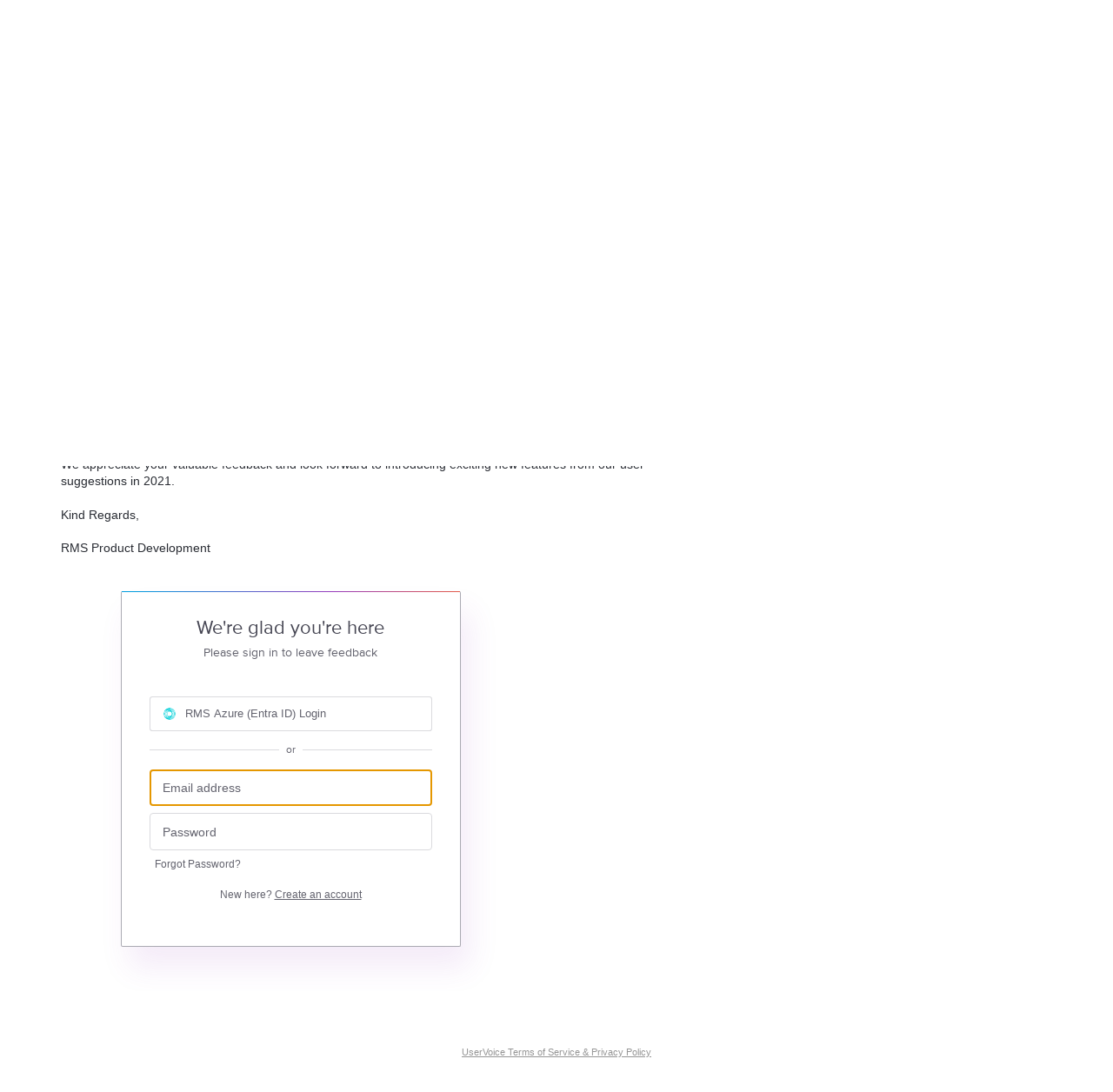

--- FILE ---
content_type: text/html; charset=utf-8
request_url: https://feedback.rmscloud.com/forums/275090-rms-user-suggestion-box/suggestions/44512032-rename-cash-transactions-report-payment-transacti
body_size: 6433
content:
<!DOCTYPE html>
<html lang="en" class="ltr ">
<head>
  <meta http-equiv="X-UA-Compatible" content="IE=Edge,chrome=1">
  <meta charset="utf-8">
  <title>Voting Closed – RMS User Suggestions</title>
  <meta name="viewport" content="width=device-width, initial-scale=1">
  <meta name="csrf-param" content="authenticity_token" />
<meta name="csrf-token" content="9p7F9bYOcdJqY6ykJmzN2_uzB2m9mLQ1byolrbpVGbkRhxF_mUfd54TlE1YB2Y_E4zcjoFu5TkB4EFdYiZTD1g" />
    <link rel="canonical" href="" />

    <script type="1bbca9842e0631e039903de3-text/javascript">
    (function(window) {
      var methods = ['log', 'dir', 'trace'];
      
      if (typeof window.console === 'undefined') {
        window.console = {};
      }
      
      for (var i in methods) {
        if (!(methods[i] in window.console)) {          
          window.console[methods[i]] = function() {};
        }
      }
      
    }(window));    
  </script>

  <script type="1bbca9842e0631e039903de3-text/javascript">
    window.UserVoice || (window.UserVoice = []);
  </script>

  

  <link rel="stylesheet" href="https://assets.uvcdn.com/pkg/clients/site2/index-9c56ab4a39505ec7480441b2f8a4d8746ea0edbab756a5f15907a9ffe7fbad4b.css" media="all" />

  <!--[if lt IE 7]>
    <link rel="stylesheet" href="https://assets.uvcdn.com/pkg/clients/site2/ie-6f6256efa8fcab0da2c5c83d6ccddaabe16fdd607b4f9e01ad9efe887b491c11.css" media="screen" />
  <![endif]-->

  <!--[if lt IE 9]>
    <script src="https://assets.uvcdn.com/pkg/clients/site2/lt_IE_9-5d621b8b38991dde7ef0c335fc7cc90426c625e325949517b23be2141b721a05.js"></script>
  <![endif]-->

  <style type="text/css">

  /*
  -----------------------------------------------------------
    Link color
  -----------------------------------------------------------
  */

  .uvCustomLink-color,
  a,
  .uvHelp,
  .uvTabSelect,
  .uvTab-dropdown .uvFieldPlaceholder,
  .uvModule-session .vcard .uvRememberMe a,
  .uvModule-session .uvModuleSection-signin a,
  .uvBreadcrumbs,
  .uvStyle-linkArrow {
    color: #265fb6;
  }

  .uvCustomLink-background,
  .uvTab-selected,
  .uvTab-selected .uvFieldSelect,
  .uvPagination .current {
    background-color: #265fb6;
  }

  /*
  -----------------------------------------------------------
    Primary color
  -----------------------------------------------------------
  */

  .uvCustomPrimary-color {
    color: #181144;
  }

  .uvCustomPrimary-background,
  .uvUserBadgeLabel {
    background-color: #181144;
  }

  .uvMasthead {
     background-color: #181144;
   }
  .impScoreButton.selected {
    background: #181144;
  }

  /*
  -----------------------------------------------------------
    Background color
  -----------------------------------------------------------
  */

  .uvCustomBackground-color {
    color: #181144;
  }

  .uvCustomBackground-background {
    background-color: #181144;
  }

  /*
  -----------------------------------------------------------
    Status colors
  -----------------------------------------------------------
  */

  .uvStyle-status-gathering-interest {
    background-color: #C0D941;
    color: #FFF;
  }
  .uvStyle-status-reviewing {
    background-color: #FFCC00;
    color: #FFF;
  }
  .uvStyle-status-under-consideration {
    background-color: #0079BF;
    color: #FFF;
  }
  .uvStyle-status-future-consideration {
    background-color: #234A99;
    color: #FFF;
  }
  .uvStyle-status-feature-released {
    background-color: #199900;
    color: #FFF;
  }
  .uvStyle-status-currently-available {
    background-color: #0B732E;
    color: #FFF;
  }
  .uvStyle-status-closed {
    background-color: #A4A4A4;
    color: #FFF;
  }
  .uvStyle-status-inactive {
    background-color: #A4A4A4;
    color: #FFF;
  }
</style>


  


  <link rel="stylesheet" href="/auth-component/uv-auth/uv-auth.css">
<script type="1bbca9842e0631e039903de3-module" src="/auth-component/uv-auth/uv-auth.esm.js"></script>
<script nomodule src="/auth-component/uv-auth/uv-auth.js" type="1bbca9842e0631e039903de3-text/javascript"></script>

  <script src="https://js.pusher.com/8.3.0/pusher.min.js" type="1bbca9842e0631e039903de3-text/javascript"></script>
  <script type="1bbca9842e0631e039903de3-text/javascript">
    window.UV_PUSHER_APP_KEY = '697328be2c49905dd5c6';
    window.UV_PUSHER_APP_CLUSTER = 'mt1';
  </script>



  <script type="1bbca9842e0631e039903de3-module" src="/web-portal-components/wp-components/wp-components.esm.js"></script>
<script nomodule src="/web-portal-components/wp-components/wp-components.js" type="1bbca9842e0631e039903de3-text/javascript"></script>

</head>

<body class="uv-primaryColor-dark uv-locale-en uv-direction-ltr uv-forum uv-forum-931282 uv-forum-private uv-forum-access-denied uv-no-user ">
  <a class="show-on-focus uvCustomPrimary-background" href="#start-of-content">Skip to content</a>
  <wp-loading>

  <div id="fb-root"></div>
  <div class="uvPageContainer">

    <header class="uvContainer uvMasthead ">
  <div class="uvRow">
    <div class="uvCol-12">
      <div class="uvMastheadWrapper">
        
          <a class="uvMastheadHomeLink" href="/" title="RMS User Suggestions">
            <img class="uvMastheadLogo" src="https://s3.amazonaws.com/uploads.uservoice.com/logo/design_setting/252035/original/USB_Logo.png?1753756331" alt="RMS Cloud">
          </a>
        
      </div>
    </div>
  </div>
</header>

    

<div class="uvContainer uvBody">
  <div class="uvRow">
    <div class="uvCol-8">

      <!-- Forum -->
      <article>
        <header class="uvPageHeader">
          <h1 class="uvPageTitle uvCustomPrimary-color">Sign in</h1>
          <div class="uvBreadcrumbs">
              <a href="/" title="RMS User Suggestions" class='site-frontpage-link'>&larr; RMS User Suggestions</a>
          </div>
          
          <h2 class="uvIdeaSectionTitle uvCustomPrimary-color"><img alt="(Private)" src="https://assets.uvcdn.com/pkg/clients/_icons/icon.private.32px-b06c57ea0b84535b3c52c2daeced60dc9be800ab577d57399e2636e65f8f9433.png" /> Voting Closed</h2>
          <div class="uvForumMessage typeset">
            <div class="typeset"><p>Thank you for visiting the RMS User Suggestion Box.</p>

<p>The suggestion you are trying to view has been removed from public voting for one of the following reasons:</p>

<p>- The suggestion was a request for assistance from Customer Support and has been converted to a Service Request.
<br />- The suggestion was able to be resolved with an existing Help Centre article.
<br />- The suggestion identifed a bug which was reported to Product Development for swift resolution.
<br />- The suggestion has not received any new votes or user activity in more than 12 months.</p>

<p>To ensure we capture the feedback on new features our users will find of most benefit, only submissions which are for new features or enhancements to existing features will remain in the public forum for voting.</p>

<p><a href="https://feedback.rmscloud.com/">https://feedback.rmscloud.com/</a></p>

<p>We appreciate your valuable feedback and look forward to introducing exciting new features from our user suggestions in 2021.</p>

<p>Kind Regards,</p>

<p>RMS Product Development</p></div>
          </div>
        </header>

        <!-- Only show if not signed in -->
          <section class="uvSigninSection uvAccessDeniedSignin">
            
<uv-auth
  id="uv-signin-116"
  class=""
  locale="en"
  
  
  social-first
  data-type="StandaloneSigninWithReload"
  data-options="{&quot;subclass&quot;:&quot;StandaloneSigninWithReload&quot;,&quot;display_logged_in&quot;:&quot;hidden&quot;,&quot;show_login&quot;:true,&quot;header&quot;:&quot;\u003ch2\u003eWe&#39;re glad you&#39;re here\u003c/h2\u003e\u003cp\u003ePlease sign in to leave feedback\u003c/p\u003e&quot;}"
  
  
>
  <h2>We're glad you're here</h2><p>Please sign in to leave feedback</p>
</uv-auth>
<script type="1bbca9842e0631e039903de3-text/javascript">
  var uvAuthElement = document.getElementById("uv-signin-116");
  uvAuthElement.subdomainSettings = {"disable_uservoice_auth":false,"password_auth_required":true,"auth_providers":[{"preset_name":"sso","url":"https://rmscloud.uservoice.com/saml/init?provider=100571","button_label":"RMS Azure (Entra ID) Login","icon_url":"https://s3.amazonaws.com/uploads.uservoice.com/assets/244/670/642/original/RMS%20Logo_Icon%20Only_EXTRA%20SMALL%20250px%2010KB.png?X-Amz-Algorithm=AWS4-HMAC-SHA256\u0026X-Amz-Credential=AKIAXKFPEGD3JPOGUECX%2F20260122%2Fus-east-1%2Fs3%2Faws4_request\u0026X-Amz-Date=20260122T035923Z\u0026X-Amz-Expires=900\u0026X-Amz-SignedHeaders=host\u0026X-Amz-Signature=2c6ec5ac694da3b7f70adfa761e58e2439efb5e279fd49b3eec23db6c480b81d"}],"logo_path":"/logo/logo/design_setting/252035/original/USB_Logo.png","form_text":{"loading":"Loading","cancel":"Cancel","region_label":"Sign in to UserVoice","email_label":"Email address","email_placeholder":"Email address","password_label":"Password","password_placeholder":"Password","name_label":"Display name (optional)","name_placeholder":"Your name","tos_checkbox_label_html":"I agree to the \u003ca href=\"/tos\" target=\"_blank\" rel=\"external\" title=\"Opens in new window\" class=\"color-link\"\u003eterms of service\u003c/a\u003e","tos_checkbox_title":"Terms of Service","gdpr_checkbox_label":"I agree to the storage of my email address, name, and IP address. This information and any feedback I provide may be used to inform product decisions and to notify me about product updates. (You can opt-out at any time.)","gdpr_checkbox_title":"Required Consent","remember_me_checkbox_label":"Remember me","remember_me_checkbox_title":"Remember Me","show_more_label":"Show more login options","show_less_label":"Show fewer login options","submit_signin_label":"Sign in","submit_create_label":"Sign up","email_invalid_error":"Please enter a valid email address.","password_required_error":"Please enter your password.","terms_invalid_error":"You must accept the terms to continue.","generic_error":"Something went wrong!","browser_error":"Cookie access is needed in order to sign you in. Please update your privacy settings to enable cross-site tracking or try using a different browser.","permissions_error":"You do not have the necessary permissions to access this content.","not_signed_in_error":"Sign in required to continue","success_heading":"Hooray!","success_message":"You're in, getting your page ready.","create_password_placeholder":"Create Password","verify_email_label":"Verify Email","set_password_label":"Set Password","verify_email_reset_pw_helper_text":"We need to verify your email first before resetting your password","verify_email_create_account_helper_text":"We need to verify your email first before creating your account","set_password_title":"Set a new password","first_things_first_title":"First things first!","confirm_password_placeholder":"Confirm Password","confirm_password_label":"Confirm Password","create_account_label":"Create Account","create_account_title":"Let's create your account!","password_invalid_error":"Please enter a valid password.","password_match_error":"Passwords must match.","change_password_label":"Change Password","go_to_login_label":"Go to login","go_to_settings_label":"Go to settings","current_password_placeholder":"Current Password","password_character_minimum":"Password needs at least 8 characters","password_upper_lower_case_required":"It must have at least one lower and one upper case character","password_symbol_required":"It needs at least one symbol ($, !, @, _, *, etc)","password_number_required":"Password must include one number or more","reset_password_label":"Reset Password","new_password_label":"New Password","password_in_email_error":"Your password cannot appear in your email address.","email_in_password_error":"Your email address cannot appear in your password.","username_in_password_error":"Your email username cannot appear in your password.","need_account_prompt":"New here?","need_account_cta":"Create an account","forgot_password":"Forgot Password?","confirm_email_header":"Check your email","confirm_email_body":"Confirm your email using the link sent to","confirm_email_footer":"Keep this box open and come back once you're done!","or":"or"}};
</script>
<div class="uvSignin-uv-auth">
  <div class="uvField uvField-logged_in uvField-first">
    <span>
      Signed in as <span class="logged_in_as"></span>
      (<a href="/logout">Sign out</a>)
    </span>
  </div>
</div>

              <div class="uvFormFlash uvFormFlash-error" tabindex="0">
    <div class="uvFormFlashMessage"></div>
    <a class="uvFormFlashClose" href="#close">Close</a>
  </div>

  <div class="uvFormFlash uvFormFlash-info" tabindex="0">
    <div class="uvFormFlashMessage"></div>
    <a class="uvFormFlashClose" href="#close">Close</a>
  </div>

          </section>
        <!-- end -->

      </article>
      <!-- end -->

    </div>
    <div class="uvCol-4 uvSidebar uvCol-last">
    </div>
  </div>
</div>


    <footer class="uvContainer uvFooter">
  <div class="uvRow">
    <div class="uvCol-12 uvFooter">
      
      <a href="/tos" style="color: #969696; text-decoration: underline">UserVoice Terms of Service &amp; Privacy Policy</a>
    </div>
  </div>
</footer>

  </div>

  <script id="uv-user-panel" type="text/x-jquery-tmpl">
    <section class="uvModuleSection uvModuleSection-userbox uvModuleSection-signout">
      <div class="vcard">
        <a class="url" href="${user.uservoice_url}">
          <span class="uvUserBadge">
            <img alt="" class="uvUserBadgePhoto photo" src="${user.avatar_url}" width="40">
          </span>
          <span class="fn">${user.name}</span>
        </a>
        {{if (!user.remembered) }}
        <span class="uvRememberMe">(<a title="Click this link to stay signed in on this computer even after your browser is closed." href="/remember_me">Stay signed in</a>)</span>
        {{/if}}
      </div>
      <div class="uvUserNav">
        <a class="url" href="${user.uservoice_url}">Settings</a>
        {{if user.roles.admin}}
          <span class="uvStyle-separator">&middot;</span>
          <a href="https://feedback.rmscloud.com/admin">Admin Console</a>
        {{/if}}
        {{if (user.roles.contributor && !user.roles.admin)}}
          <span class="uvStyle-separator">&middot;</span>
          <a href="http://feedback.rmscloud.com/dashboard/contributor/myActivity">Contributor Console</a>
        {{/if}}
        <span class="uvStyle-separator">&middot;</span>
        <a id="logout-link" href="/logout">Sign out</a>
      </div>
    </section>
  </script>

  <script type="1bbca9842e0631e039903de3-text/javascript">
    var current_forum_id = 931282;
  </script>

  <script id="portalForumsTmpl" type="text/x-jquery-tmpl">
    <li
      class="uvListItem{{if current_forum_id==id}} uvListItem-selected{{/if}} uvListItem-forum-${id}"
      {{if current_forum_id==id}}aria-current="page"{{/if}}
    >
      <h4 class="uvListItemHeader">
        <a href="${url}">${name}</a>
        {{if is_private}}
         <span class="uvIcon-private-16">(private)</span>
        {{/if}}
      </h4>
      <div class="uvListItemFooter">${idea_count} <span class="uvStyle-count-label">ideas</span></div>
    </li>
  </script>

  <script id="portalAltForumsTmpl" type="text/x-jquery-tmpl">
    <li
      class="uvListItem{{if current_forum_id==id}} uvListItem-selected{{/if}} uvListItem-forum-${id}"
      {{if current_forum_id==id}}aria-current="page"{{/if}}
    >
      <h4 class="uvListItemHeader">
        <a href="${url}">${name}</a>
        {{if is_private}}
         <span class="uvIcon-private-10">(private)</span>
        {{/if}}
      </h4>
      <p class="uvStyle-meta">
        ${idea_count}
        ideas
      </p>
    </li>
  </script>

  <script id="sidebarForumsTmpl" type="text/x-jquery-tmpl">
    <li
      class="uvListItem uvListItem-forum{{if current_forum_id==id}} uvListItem-selected{{/if}} uvListItem-forum-${id}"
      {{if current_forum_id==id}}aria-current="page"{{/if}}
    >
      <a href="${url}" title="View all ideas in ${name}" >${name}</a>
      {{if is_private}}
        <span class="uvIcon-private-10">(private)</span>
      {{/if}}
      <span class="uvStyle-count">${idea_count} <span class="uvStyle-count-label">ideas</span></span>
    </li>
  </script>

  <script src="https://assets.uvcdn.com/pkg/clients/site2/index-60e2d6c7c0ff0b2a7035007919145398788d264d2426dbd27a7fa66fa9f514a4.js" type="1bbca9842e0631e039903de3-text/javascript"></script>
  <script type="1bbca9842e0631e039903de3-text/javascript">
  (function($) { $.uvMessages = {"cookies-disabled":"Uh-oh! Cookies are disabled. Access the feedback forum directly at \u003ca target=\"_blank\" rel=\"noopener noreferrer\" style=\"color: #fff; text-decoration: underline;\" href=\"https://feedback.rmscloud.com/forums/931282-voting-closed\"\u003ehttps://feedback.rmscloud.com/forums/931282-voting-closed\u003c/a\u003e or enable cookies in your browser settings and refresh this page.","communications-error":"Server communication problems! Please try again.","submit-error":"Sorry, we couldn't submit your request.","voting-submit-error":"We couldn't submit your vote at this time.","scoring-submit-error":"We couldn't submit your score at this time.","thanks":"Thanks!","out-of-votes-error":"Sorry, we couldn't submit your idea since you're out of votes.","required-fields-error":"Whoops! Please fill in all required fields before continuing.","email-invalid-error":"Please enter a valid email address.","password-invalid-error":"Please enter a password.","terms-invalid-error":"You must accept the terms to continue.","large-file-error":"Whoops! You are attempting to upload a file that is too big. Please attach a smaller file and try again.","try-again-error":"Error! Try again.","saving":"Saving","saved":"Saved","nonmatching-passwords":"Passwords must match","password-updated":"Your password has been updated","sent":"Sent!","delete-comment":"Are you sure you want to delete your comment?","delete-suggestion":"Are you sure you want to delete your idea?","delete-asset":"Are you sure you want to delete your attachment?","dissociate-suggestion":"Since other people support this idea, you cannot delete it. However, you can remove yourself from this idea and it will be associated with 'Anonymous'\n\nAre you sure you want to remove yourself from this idea?"}; })(jQuery || UV.jQuery);
</script>



  <script type="1bbca9842e0631e039903de3-text/javascript">
    var currentUser = null;
    var currentUserVersion = parseInt("0", 10);

    var currentClient = {
      identifier: "80MdzurTIqvspuSUWVQ3bA"
      , forum_id: 931282
    };
  </script>


    <script type="1bbca9842e0631e039903de3-text/javascript">
      window.UserVoice || (window.UserVoice = []);

        UserVoice.push(['set', {"contact_us":true,"contact_enabled":true,"post_idea_enabled":false,"forum_id":275090,"custom_template_id":35874}]);

      UserVoice.push(['set', 'locale', 'en']);

      var widgetLoader = (function() {
        return {
          load: function() {
            var uv = document.createElement('script'); uv.type = 'text/javascript'; uv.async = true;
            uv.src = 'https://rmscloud.uservoice.com/widget_environment/pM80f9MsUSnE3s7GbcEGCQ.js';
            var s = document.getElementsByTagName('script')[0]; s.parentNode.insertBefore(uv, s);
          }
        }
      })();

        widgetLoader.load();
    </script>

    <!-- External javascript for marketing / tracking / etc. -->
<!-- Set cookie so server can update user timezone to browser timezone -->
<script type="1bbca9842e0631e039903de3-text/javascript">
  try {
    var expires = new Date();
    // expires in 90 days (in ms)
    expires.setTime(expires.getTime() + 7776000000);
    // I could have done this with $.cookie but I didn't want to become depending on jQuery for something so trivial
    var cookieString = "_uservoice_tz=" + encodeURIComponent(jstz.determine_timezone().name()) + "; path=/; expires=" + expires.toUTCString();
    if (document.location.protocol == 'https:') { cookieString += '; Secure'; }
    document.cookie = cookieString;
  } catch(e) {}
</script>




  

  </wp-loading>
<script src="/cdn-cgi/scripts/7d0fa10a/cloudflare-static/rocket-loader.min.js" data-cf-settings="1bbca9842e0631e039903de3-|49" defer></script></body>
</html>


--- FILE ---
content_type: application/javascript; charset=utf-8
request_url: https://by2.uservoice.com/t2/235717/portal/track.js?_=1769054365449&s=0&c=__uvSessionData0
body_size: 23
content:
__uvSessionData0({"uvts":"50d77545-4a12-4199-41c6-863b61fc198d"});

--- FILE ---
content_type: text/javascript
request_url: https://js.pusher.com/8.3.0/pusher.min.js
body_size: 17968
content:
/*!
 * Pusher JavaScript Library v8.3.0
 * https://pusher.com/
 *
 * Copyright 2020, Pusher
 * Released under the MIT licence.
 */
!function(t,e){"object"==typeof exports&&"object"==typeof module?module.exports=e():"function"==typeof define&&define.amd?define([],e):"object"==typeof exports?exports.Pusher=e():t.Pusher=e()}(window,(function(){return function(t){var e={};function n(i){if(e[i])return e[i].exports;var r=e[i]={i:i,l:!1,exports:{}};return t[i].call(r.exports,r,r.exports,n),r.l=!0,r.exports}return n.m=t,n.c=e,n.d=function(t,e,i){n.o(t,e)||Object.defineProperty(t,e,{enumerable:!0,get:i})},n.r=function(t){"undefined"!=typeof Symbol&&Symbol.toStringTag&&Object.defineProperty(t,Symbol.toStringTag,{value:"Module"}),Object.defineProperty(t,"__esModule",{value:!0})},n.t=function(t,e){if(1&e&&(t=n(t)),8&e)return t;if(4&e&&"object"==typeof t&&t&&t.__esModule)return t;var i=Object.create(null);if(n.r(i),Object.defineProperty(i,"default",{enumerable:!0,value:t}),2&e&&"string"!=typeof t)for(var r in t)n.d(i,r,function(e){return t[e]}.bind(null,r));return i},n.n=function(t){var e=t&&t.__esModule?function(){return t.default}:function(){return t};return n.d(e,"a",e),e},n.o=function(t,e){return Object.prototype.hasOwnProperty.call(t,e)},n.p="",n(n.s=2)}([function(t,e,n){"use strict";var i,r=this&&this.__extends||(i=function(t,e){return(i=Object.setPrototypeOf||{__proto__:[]}instanceof Array&&function(t,e){t.__proto__=e}||function(t,e){for(var n in e)e.hasOwnProperty(n)&&(t[n]=e[n])})(t,e)},function(t,e){function n(){this.constructor=t}i(t,e),t.prototype=null===e?Object.create(e):(n.prototype=e.prototype,new n)});Object.defineProperty(e,"__esModule",{value:!0});var s=function(){function t(t){void 0===t&&(t="="),this._paddingCharacter=t}return t.prototype.encodedLength=function(t){return this._paddingCharacter?(t+2)/3*4|0:(8*t+5)/6|0},t.prototype.encode=function(t){for(var e="",n=0;n<t.length-2;n+=3){var i=t[n]<<16|t[n+1]<<8|t[n+2];e+=this._encodeByte(i>>>18&63),e+=this._encodeByte(i>>>12&63),e+=this._encodeByte(i>>>6&63),e+=this._encodeByte(i>>>0&63)}var r=t.length-n;if(r>0){i=t[n]<<16|(2===r?t[n+1]<<8:0);e+=this._encodeByte(i>>>18&63),e+=this._encodeByte(i>>>12&63),e+=2===r?this._encodeByte(i>>>6&63):this._paddingCharacter||"",e+=this._paddingCharacter||""}return e},t.prototype.maxDecodedLength=function(t){return this._paddingCharacter?t/4*3|0:(6*t+7)/8|0},t.prototype.decodedLength=function(t){return this.maxDecodedLength(t.length-this._getPaddingLength(t))},t.prototype.decode=function(t){if(0===t.length)return new Uint8Array(0);for(var e=this._getPaddingLength(t),n=t.length-e,i=new Uint8Array(this.maxDecodedLength(n)),r=0,s=0,o=0,a=0,c=0,h=0,u=0;s<n-4;s+=4)a=this._decodeChar(t.charCodeAt(s+0)),c=this._decodeChar(t.charCodeAt(s+1)),h=this._decodeChar(t.charCodeAt(s+2)),u=this._decodeChar(t.charCodeAt(s+3)),i[r++]=a<<2|c>>>4,i[r++]=c<<4|h>>>2,i[r++]=h<<6|u,o|=256&a,o|=256&c,o|=256&h,o|=256&u;if(s<n-1&&(a=this._decodeChar(t.charCodeAt(s)),c=this._decodeChar(t.charCodeAt(s+1)),i[r++]=a<<2|c>>>4,o|=256&a,o|=256&c),s<n-2&&(h=this._decodeChar(t.charCodeAt(s+2)),i[r++]=c<<4|h>>>2,o|=256&h),s<n-3&&(u=this._decodeChar(t.charCodeAt(s+3)),i[r++]=h<<6|u,o|=256&u),0!==o)throw new Error("Base64Coder: incorrect characters for decoding");return i},t.prototype._encodeByte=function(t){var e=t;return e+=65,e+=25-t>>>8&6,e+=51-t>>>8&-75,e+=61-t>>>8&-15,e+=62-t>>>8&3,String.fromCharCode(e)},t.prototype._decodeChar=function(t){var e=256;return e+=(42-t&t-44)>>>8&-256+t-43+62,e+=(46-t&t-48)>>>8&-256+t-47+63,e+=(47-t&t-58)>>>8&-256+t-48+52,e+=(64-t&t-91)>>>8&-256+t-65+0,e+=(96-t&t-123)>>>8&-256+t-97+26},t.prototype._getPaddingLength=function(t){var e=0;if(this._paddingCharacter){for(var n=t.length-1;n>=0&&t[n]===this._paddingCharacter;n--)e++;if(t.length<4||e>2)throw new Error("Base64Coder: incorrect padding")}return e},t}();e.Coder=s;var o=new s;e.encode=function(t){return o.encode(t)},e.decode=function(t){return o.decode(t)};var a=function(t){function e(){return null!==t&&t.apply(this,arguments)||this}return r(e,t),e.prototype._encodeByte=function(t){var e=t;return e+=65,e+=25-t>>>8&6,e+=51-t>>>8&-75,e+=61-t>>>8&-13,e+=62-t>>>8&49,String.fromCharCode(e)},e.prototype._decodeChar=function(t){var e=256;return e+=(44-t&t-46)>>>8&-256+t-45+62,e+=(94-t&t-96)>>>8&-256+t-95+63,e+=(47-t&t-58)>>>8&-256+t-48+52,e+=(64-t&t-91)>>>8&-256+t-65+0,e+=(96-t&t-123)>>>8&-256+t-97+26},e}(s);e.URLSafeCoder=a;var c=new a;e.encodeURLSafe=function(t){return c.encode(t)},e.decodeURLSafe=function(t){return c.decode(t)},e.encodedLength=function(t){return o.encodedLength(t)},e.maxDecodedLength=function(t){return o.maxDecodedLength(t)},e.decodedLength=function(t){return o.decodedLength(t)}},function(t,e,n){"use strict";Object.defineProperty(e,"__esModule",{value:!0});var i="utf8: invalid source encoding";function r(t){for(var e=0,n=0;n<t.length;n++){var i=t.charCodeAt(n);if(i<128)e+=1;else if(i<2048)e+=2;else if(i<55296)e+=3;else{if(!(i<=57343))throw new Error("utf8: invalid string");if(n>=t.length-1)throw new Error("utf8: invalid string");n++,e+=4}}return e}e.encode=function(t){for(var e=new Uint8Array(r(t)),n=0,i=0;i<t.length;i++){var s=t.charCodeAt(i);s<128?e[n++]=s:s<2048?(e[n++]=192|s>>6,e[n++]=128|63&s):s<55296?(e[n++]=224|s>>12,e[n++]=128|s>>6&63,e[n++]=128|63&s):(i++,s=(1023&s)<<10,s|=1023&t.charCodeAt(i),s+=65536,e[n++]=240|s>>18,e[n++]=128|s>>12&63,e[n++]=128|s>>6&63,e[n++]=128|63&s)}return e},e.encodedLength=r,e.decode=function(t){for(var e=[],n=0;n<t.length;n++){var r=t[n];if(128&r){var s=void 0;if(r<224){if(n>=t.length)throw new Error(i);if(128!=(192&(o=t[++n])))throw new Error(i);r=(31&r)<<6|63&o,s=128}else if(r<240){if(n>=t.length-1)throw new Error(i);var o=t[++n],a=t[++n];if(128!=(192&o)||128!=(192&a))throw new Error(i);r=(15&r)<<12|(63&o)<<6|63&a,s=2048}else{if(!(r<248))throw new Error(i);if(n>=t.length-2)throw new Error(i);o=t[++n],a=t[++n];var c=t[++n];if(128!=(192&o)||128!=(192&a)||128!=(192&c))throw new Error(i);r=(15&r)<<18|(63&o)<<12|(63&a)<<6|63&c,s=65536}if(r<s||r>=55296&&r<=57343)throw new Error(i);if(r>=65536){if(r>1114111)throw new Error(i);r-=65536,e.push(String.fromCharCode(55296|r>>10)),r=56320|1023&r}}e.push(String.fromCharCode(r))}return e.join("")}},function(t,e,n){t.exports=n(3).default},function(t,e,n){"use strict";n.r(e);class i{constructor(t,e){this.lastId=0,this.prefix=t,this.name=e}create(t){this.lastId++;var e=this.lastId,n=this.prefix+e,i=this.name+"["+e+"]",r=!1,s=function(){r||(t.apply(null,arguments),r=!0)};return this[e]=s,{number:e,id:n,name:i,callback:s}}remove(t){delete this[t.number]}}var r=new i("_pusher_script_","Pusher.ScriptReceivers"),s={VERSION:"8.3.0",PROTOCOL:7,wsPort:80,wssPort:443,wsPath:"",httpHost:"sockjs.pusher.com",httpPort:80,httpsPort:443,httpPath:"/pusher",stats_host:"stats.pusher.com",authEndpoint:"/pusher/auth",authTransport:"ajax",activityTimeout:12e4,pongTimeout:3e4,unavailableTimeout:1e4,userAuthentication:{endpoint:"/pusher/user-auth",transport:"ajax"},channelAuthorization:{endpoint:"/pusher/auth",transport:"ajax"},cdn_http:"http://js.pusher.com",cdn_https:"https://js.pusher.com",dependency_suffix:""};var o=new i("_pusher_dependencies","Pusher.DependenciesReceivers"),a=new class{constructor(t){this.options=t,this.receivers=t.receivers||r,this.loading={}}load(t,e,n){var i=this;if(i.loading[t]&&i.loading[t].length>0)i.loading[t].push(n);else{i.loading[t]=[n];var r=ue.createScriptRequest(i.getPath(t,e)),s=i.receivers.create((function(e){if(i.receivers.remove(s),i.loading[t]){var n=i.loading[t];delete i.loading[t];for(var o=function(t){t||r.cleanup()},a=0;a<n.length;a++)n[a](e,o)}}));r.send(s)}}getRoot(t){var e=ue.getDocument().location.protocol;return(t&&t.useTLS||"https:"===e?this.options.cdn_https:this.options.cdn_http).replace(/\/*$/,"")+"/"+this.options.version}getPath(t,e){return this.getRoot(e)+"/"+t+this.options.suffix+".js"}}({cdn_http:s.cdn_http,cdn_https:s.cdn_https,version:s.VERSION,suffix:s.dependency_suffix,receivers:o});const c={baseUrl:"https://pusher.com",urls:{authenticationEndpoint:{path:"/docs/channels/server_api/authenticating_users"},authorizationEndpoint:{path:"/docs/channels/server_api/authorizing-users/"},javascriptQuickStart:{path:"/docs/javascript_quick_start"},triggeringClientEvents:{path:"/docs/client_api_guide/client_events#trigger-events"},encryptedChannelSupport:{fullUrl:"https://github.com/pusher/pusher-js/tree/cc491015371a4bde5743d1c87a0fbac0feb53195#encrypted-channel-support"}}};var h,u=function(t){const e=c.urls[t];if(!e)return"";let n;return e.fullUrl?n=e.fullUrl:e.path&&(n=c.baseUrl+e.path),n?"See: "+n:""};!function(t){t.UserAuthentication="user-authentication",t.ChannelAuthorization="channel-authorization"}(h||(h={}));class l extends Error{constructor(t){super(t),Object.setPrototypeOf(this,new.target.prototype)}}class d extends Error{constructor(t){super(t),Object.setPrototypeOf(this,new.target.prototype)}}class p extends Error{constructor(t){super(t),Object.setPrototypeOf(this,new.target.prototype)}}class f extends Error{constructor(t){super(t),Object.setPrototypeOf(this,new.target.prototype)}}class g extends Error{constructor(t){super(t),Object.setPrototypeOf(this,new.target.prototype)}}class v extends Error{constructor(t){super(t),Object.setPrototypeOf(this,new.target.prototype)}}class m extends Error{constructor(t){super(t),Object.setPrototypeOf(this,new.target.prototype)}}class b extends Error{constructor(t){super(t),Object.setPrototypeOf(this,new.target.prototype)}}class y extends Error{constructor(t,e){super(e),this.status=t,Object.setPrototypeOf(this,new.target.prototype)}}var w=function(t,e,n,i,r){const s=ue.createXHR();for(var o in s.open("POST",n.endpoint,!0),s.setRequestHeader("Content-Type","application/x-www-form-urlencoded"),n.headers)s.setRequestHeader(o,n.headers[o]);if(null!=n.headersProvider){let t=n.headersProvider();for(var o in t)s.setRequestHeader(o,t[o])}return s.onreadystatechange=function(){if(4===s.readyState)if(200===s.status){let t,e=!1;try{t=JSON.parse(s.responseText),e=!0}catch(t){r(new y(200,`JSON returned from ${i.toString()} endpoint was invalid, yet status code was 200. Data was: ${s.responseText}`),null)}e&&r(null,t)}else{let t="";switch(i){case h.UserAuthentication:t=u("authenticationEndpoint");break;case h.ChannelAuthorization:t="Clients must be authorized to join private or presence channels. "+u("authorizationEndpoint")}r(new y(s.status,`Unable to retrieve auth string from ${i.toString()} endpoint - received status: ${s.status} from ${n.endpoint}. ${t}`),null)}},s.send(e),s};for(var S=String.fromCharCode,_="ABCDEFGHIJKLMNOPQRSTUVWXYZabcdefghijklmnopqrstuvwxyz0123456789+/",k={},C=0,T=_.length;C<T;C++)k[_.charAt(C)]=C;var P=function(t){var e=t.charCodeAt(0);return e<128?t:e<2048?S(192|e>>>6)+S(128|63&e):S(224|e>>>12&15)+S(128|e>>>6&63)+S(128|63&e)},E=function(t){return t.replace(/[^\x00-\x7F]/g,P)},O=function(t){var e=[0,2,1][t.length%3],n=t.charCodeAt(0)<<16|(t.length>1?t.charCodeAt(1):0)<<8|(t.length>2?t.charCodeAt(2):0);return[_.charAt(n>>>18),_.charAt(n>>>12&63),e>=2?"=":_.charAt(n>>>6&63),e>=1?"=":_.charAt(63&n)].join("")},x=window.btoa||function(t){return t.replace(/[\s\S]{1,3}/g,O)};var L=class{constructor(t,e,n,i){this.clear=e,this.timer=t(()=>{this.timer&&(this.timer=i(this.timer))},n)}isRunning(){return null!==this.timer}ensureAborted(){this.timer&&(this.clear(this.timer),this.timer=null)}};function A(t){window.clearTimeout(t)}function R(t){window.clearInterval(t)}class I extends L{constructor(t,e){super(setTimeout,A,t,(function(t){return e(),null}))}}class D extends L{constructor(t,e){super(setInterval,R,t,(function(t){return e(),t}))}}var j={now:()=>Date.now?Date.now():(new Date).valueOf(),defer:t=>new I(0,t),method(t,...e){var n=Array.prototype.slice.call(arguments,1);return function(e){return e[t].apply(e,n.concat(arguments))}}};function N(t,...e){for(var n=0;n<e.length;n++){var i=e[n];for(var r in i)i[r]&&i[r].constructor&&i[r].constructor===Object?t[r]=N(t[r]||{},i[r]):t[r]=i[r]}return t}function H(){for(var t=["Pusher"],e=0;e<arguments.length;e++)"string"==typeof arguments[e]?t.push(arguments[e]):t.push(G(arguments[e]));return t.join(" : ")}function U(t,e){var n=Array.prototype.indexOf;if(null===t)return-1;if(n&&t.indexOf===n)return t.indexOf(e);for(var i=0,r=t.length;i<r;i++)if(t[i]===e)return i;return-1}function M(t,e){for(var n in t)Object.prototype.hasOwnProperty.call(t,n)&&e(t[n],n,t)}function z(t){var e=[];return M(t,(function(t,n){e.push(n)})),e}function q(t,e,n){for(var i=0;i<t.length;i++)e.call(n||window,t[i],i,t)}function B(t,e){for(var n=[],i=0;i<t.length;i++)n.push(e(t[i],i,t,n));return n}function F(t,e){e=e||function(t){return!!t};for(var n=[],i=0;i<t.length;i++)e(t[i],i,t,n)&&n.push(t[i]);return n}function X(t,e){var n={};return M(t,(function(i,r){(e&&e(i,r,t,n)||Boolean(i))&&(n[r]=i)})),n}function J(t,e){for(var n=0;n<t.length;n++)if(e(t[n],n,t))return!0;return!1}function $(t){return e=function(t){return"object"==typeof t&&(t=G(t)),encodeURIComponent((e=t.toString(),x(E(e))));var e},n={},M(t,(function(t,i){n[i]=e(t)})),n;var e,n}function W(t){var e,n,i=X(t,(function(t){return void 0!==t}));return B((e=$(i),n=[],M(e,(function(t,e){n.push([e,t])})),n),j.method("join","=")).join("&")}function G(t){try{return JSON.stringify(t)}catch(i){return JSON.stringify((e=[],n=[],function t(i,r){var s,o,a;switch(typeof i){case"object":if(!i)return null;for(s=0;s<e.length;s+=1)if(e[s]===i)return{$ref:n[s]};if(e.push(i),n.push(r),"[object Array]"===Object.prototype.toString.apply(i))for(a=[],s=0;s<i.length;s+=1)a[s]=t(i[s],r+"["+s+"]");else for(o in a={},i)Object.prototype.hasOwnProperty.call(i,o)&&(a[o]=t(i[o],r+"["+JSON.stringify(o)+"]"));return a;case"number":case"string":case"boolean":return i}}(t,"$")))}var e,n}var V=new class{constructor(){this.globalLog=t=>{window.console&&window.console.log&&window.console.log(t)}}debug(...t){this.log(this.globalLog,t)}warn(...t){this.log(this.globalLogWarn,t)}error(...t){this.log(this.globalLogError,t)}globalLogWarn(t){window.console&&window.console.warn?window.console.warn(t):this.globalLog(t)}globalLogError(t){window.console&&window.console.error?window.console.error(t):this.globalLogWarn(t)}log(t,...e){var n=H.apply(this,arguments);if(Le.log)Le.log(n);else if(Le.logToConsole){t.bind(this)(n)}}},Y=function(t,e,n,i,r){void 0===n.headers&&null==n.headersProvider||V.warn(`To send headers with the ${i.toString()} request, you must use AJAX, rather than JSONP.`);var s=t.nextAuthCallbackID.toString();t.nextAuthCallbackID++;var o=t.getDocument(),a=o.createElement("script");t.auth_callbacks[s]=function(t){r(null,t)};var c="Pusher.auth_callbacks['"+s+"']";a.src=n.endpoint+"?callback="+encodeURIComponent(c)+"&"+e;var h=o.getElementsByTagName("head")[0]||o.documentElement;h.insertBefore(a,h.firstChild)};class Q{constructor(t){this.src=t}send(t){var e=this,n="Error loading "+e.src;e.script=document.createElement("script"),e.script.id=t.id,e.script.src=e.src,e.script.type="text/javascript",e.script.charset="UTF-8",e.script.addEventListener?(e.script.onerror=function(){t.callback(n)},e.script.onload=function(){t.callback(null)}):e.script.onreadystatechange=function(){"loaded"!==e.script.readyState&&"complete"!==e.script.readyState||t.callback(null)},void 0===e.script.async&&document.attachEvent&&/opera/i.test(navigator.userAgent)?(e.errorScript=document.createElement("script"),e.errorScript.id=t.id+"_error",e.errorScript.text=t.name+"('"+n+"');",e.script.async=e.errorScript.async=!1):e.script.async=!0;var i=document.getElementsByTagName("head")[0];i.insertBefore(e.script,i.firstChild),e.errorScript&&i.insertBefore(e.errorScript,e.script.nextSibling)}cleanup(){this.script&&(this.script.onload=this.script.onerror=null,this.script.onreadystatechange=null),this.script&&this.script.parentNode&&this.script.parentNode.removeChild(this.script),this.errorScript&&this.errorScript.parentNode&&this.errorScript.parentNode.removeChild(this.errorScript),this.script=null,this.errorScript=null}}class K{constructor(t,e){this.url=t,this.data=e}send(t){if(!this.request){var e=W(this.data),n=this.url+"/"+t.number+"?"+e;this.request=ue.createScriptRequest(n),this.request.send(t)}}cleanup(){this.request&&this.request.cleanup()}}var Z={name:"jsonp",getAgent:function(t,e){return function(n,i){var s="http"+(e?"s":"")+"://"+(t.host||t.options.host)+t.options.path,o=ue.createJSONPRequest(s,n),a=ue.ScriptReceivers.create((function(e,n){r.remove(a),o.cleanup(),n&&n.host&&(t.host=n.host),i&&i(e,n)}));o.send(a)}}};function tt(t,e,n){return t+(e.useTLS?"s":"")+"://"+(e.useTLS?e.hostTLS:e.hostNonTLS)+n}function et(t,e){return"/app/"+t+("?protocol="+s.PROTOCOL+"&client=js&version="+s.VERSION+(e?"&"+e:""))}var nt={getInitial:function(t,e){return tt("ws",e,(e.httpPath||"")+et(t,"flash=false"))}},it={getInitial:function(t,e){return tt("http",e,(e.httpPath||"/pusher")+et(t))}},rt={getInitial:function(t,e){return tt("http",e,e.httpPath||"/pusher")},getPath:function(t,e){return et(t)}};class st{constructor(){this._callbacks={}}get(t){return this._callbacks[ot(t)]}add(t,e,n){var i=ot(t);this._callbacks[i]=this._callbacks[i]||[],this._callbacks[i].push({fn:e,context:n})}remove(t,e,n){if(t||e||n){var i=t?[ot(t)]:z(this._callbacks);e||n?this.removeCallback(i,e,n):this.removeAllCallbacks(i)}else this._callbacks={}}removeCallback(t,e,n){q(t,(function(t){this._callbacks[t]=F(this._callbacks[t]||[],(function(t){return e&&e!==t.fn||n&&n!==t.context})),0===this._callbacks[t].length&&delete this._callbacks[t]}),this)}removeAllCallbacks(t){q(t,(function(t){delete this._callbacks[t]}),this)}}function ot(t){return"_"+t}class at{constructor(t){this.callbacks=new st,this.global_callbacks=[],this.failThrough=t}bind(t,e,n){return this.callbacks.add(t,e,n),this}bind_global(t){return this.global_callbacks.push(t),this}unbind(t,e,n){return this.callbacks.remove(t,e,n),this}unbind_global(t){return t?(this.global_callbacks=F(this.global_callbacks||[],e=>e!==t),this):(this.global_callbacks=[],this)}unbind_all(){return this.unbind(),this.unbind_global(),this}emit(t,e,n){for(var i=0;i<this.global_callbacks.length;i++)this.global_callbacks[i](t,e);var r=this.callbacks.get(t),s=[];if(n?s.push(e,n):e&&s.push(e),r&&r.length>0)for(i=0;i<r.length;i++)r[i].fn.apply(r[i].context||window,s);else this.failThrough&&this.failThrough(t,e);return this}}class ct extends at{constructor(t,e,n,i,r){super(),this.initialize=ue.transportConnectionInitializer,this.hooks=t,this.name=e,this.priority=n,this.key=i,this.options=r,this.state="new",this.timeline=r.timeline,this.activityTimeout=r.activityTimeout,this.id=this.timeline.generateUniqueID()}handlesActivityChecks(){return Boolean(this.hooks.handlesActivityChecks)}supportsPing(){return Boolean(this.hooks.supportsPing)}connect(){if(this.socket||"initialized"!==this.state)return!1;var t=this.hooks.urls.getInitial(this.key,this.options);try{this.socket=this.hooks.getSocket(t,this.options)}catch(t){return j.defer(()=>{this.onError(t),this.changeState("closed")}),!1}return this.bindListeners(),V.debug("Connecting",{transport:this.name,url:t}),this.changeState("connecting"),!0}close(){return!!this.socket&&(this.socket.close(),!0)}send(t){return"open"===this.state&&(j.defer(()=>{this.socket&&this.socket.send(t)}),!0)}ping(){"open"===this.state&&this.supportsPing()&&this.socket.ping()}onOpen(){this.hooks.beforeOpen&&this.hooks.beforeOpen(this.socket,this.hooks.urls.getPath(this.key,this.options)),this.changeState("open"),this.socket.onopen=void 0}onError(t){this.emit("error",{type:"WebSocketError",error:t}),this.timeline.error(this.buildTimelineMessage({error:t.toString()}))}onClose(t){t?this.changeState("closed",{code:t.code,reason:t.reason,wasClean:t.wasClean}):this.changeState("closed"),this.unbindListeners(),this.socket=void 0}onMessage(t){this.emit("message",t)}onActivity(){this.emit("activity")}bindListeners(){this.socket.onopen=()=>{this.onOpen()},this.socket.onerror=t=>{this.onError(t)},this.socket.onclose=t=>{this.onClose(t)},this.socket.onmessage=t=>{this.onMessage(t)},this.supportsPing()&&(this.socket.onactivity=()=>{this.onActivity()})}unbindListeners(){this.socket&&(this.socket.onopen=void 0,this.socket.onerror=void 0,this.socket.onclose=void 0,this.socket.onmessage=void 0,this.supportsPing()&&(this.socket.onactivity=void 0))}changeState(t,e){this.state=t,this.timeline.info(this.buildTimelineMessage({state:t,params:e})),this.emit(t,e)}buildTimelineMessage(t){return N({cid:this.id},t)}}class ht{constructor(t){this.hooks=t}isSupported(t){return this.hooks.isSupported(t)}createConnection(t,e,n,i){return new ct(this.hooks,t,e,n,i)}}var ut=new ht({urls:nt,handlesActivityChecks:!1,supportsPing:!1,isInitialized:function(){return Boolean(ue.getWebSocketAPI())},isSupported:function(){return Boolean(ue.getWebSocketAPI())},getSocket:function(t){return ue.createWebSocket(t)}}),lt={urls:it,handlesActivityChecks:!1,supportsPing:!0,isInitialized:function(){return!0}},dt=N({getSocket:function(t){return ue.HTTPFactory.createStreamingSocket(t)}},lt),pt=N({getSocket:function(t){return ue.HTTPFactory.createPollingSocket(t)}},lt),ft={isSupported:function(){return ue.isXHRSupported()}},gt={ws:ut,xhr_streaming:new ht(N({},dt,ft)),xhr_polling:new ht(N({},pt,ft))},vt=new ht({file:"sockjs",urls:rt,handlesActivityChecks:!0,supportsPing:!1,isSupported:function(){return!0},isInitialized:function(){return void 0!==window.SockJS},getSocket:function(t,e){return new window.SockJS(t,null,{js_path:a.getPath("sockjs",{useTLS:e.useTLS}),ignore_null_origin:e.ignoreNullOrigin})},beforeOpen:function(t,e){t.send(JSON.stringify({path:e}))}}),mt={isSupported:function(t){return ue.isXDRSupported(t.useTLS)}},bt=new ht(N({},dt,mt)),yt=new ht(N({},pt,mt));gt.xdr_streaming=bt,gt.xdr_polling=yt,gt.sockjs=vt;var wt=gt;var St=new class extends at{constructor(){super();var t=this;void 0!==window.addEventListener&&(window.addEventListener("online",(function(){t.emit("online")}),!1),window.addEventListener("offline",(function(){t.emit("offline")}),!1))}isOnline(){return void 0===window.navigator.onLine||window.navigator.onLine}};class _t{constructor(t,e,n){this.manager=t,this.transport=e,this.minPingDelay=n.minPingDelay,this.maxPingDelay=n.maxPingDelay,this.pingDelay=void 0}createConnection(t,e,n,i){i=N({},i,{activityTimeout:this.pingDelay});var r=this.transport.createConnection(t,e,n,i),s=null,o=function(){r.unbind("open",o),r.bind("closed",a),s=j.now()},a=t=>{if(r.unbind("closed",a),1002===t.code||1003===t.code)this.manager.reportDeath();else if(!t.wasClean&&s){var e=j.now()-s;e<2*this.maxPingDelay&&(this.manager.reportDeath(),this.pingDelay=Math.max(e/2,this.minPingDelay))}};return r.bind("open",o),r}isSupported(t){return this.manager.isAlive()&&this.transport.isSupported(t)}}const kt={decodeMessage:function(t){try{var e=JSON.parse(t.data),n=e.data;if("string"==typeof n)try{n=JSON.parse(e.data)}catch(t){}var i={event:e.event,channel:e.channel,data:n};return e.user_id&&(i.user_id=e.user_id),i}catch(e){throw{type:"MessageParseError",error:e,data:t.data}}},encodeMessage:function(t){return JSON.stringify(t)},processHandshake:function(t){var e=kt.decodeMessage(t);if("pusher:connection_established"===e.event){if(!e.data.activity_timeout)throw"No activity timeout specified in handshake";return{action:"connected",id:e.data.socket_id,activityTimeout:1e3*e.data.activity_timeout}}if("pusher:error"===e.event)return{action:this.getCloseAction(e.data),error:this.getCloseError(e.data)};throw"Invalid handshake"},getCloseAction:function(t){return t.code<4e3?t.code>=1002&&t.code<=1004?"backoff":null:4e3===t.code?"tls_only":t.code<4100?"refused":t.code<4200?"backoff":t.code<4300?"retry":"refused"},getCloseError:function(t){return 1e3!==t.code&&1001!==t.code?{type:"PusherError",data:{code:t.code,message:t.reason||t.message}}:null}};var Ct=kt;class Tt extends at{constructor(t,e){super(),this.id=t,this.transport=e,this.activityTimeout=e.activityTimeout,this.bindListeners()}handlesActivityChecks(){return this.transport.handlesActivityChecks()}send(t){return this.transport.send(t)}send_event(t,e,n){var i={event:t,data:e};return n&&(i.channel=n),V.debug("Event sent",i),this.send(Ct.encodeMessage(i))}ping(){this.transport.supportsPing()?this.transport.ping():this.send_event("pusher:ping",{})}close(){this.transport.close()}bindListeners(){var t={message:t=>{var e;try{e=Ct.decodeMessage(t)}catch(e){this.emit("error",{type:"MessageParseError",error:e,data:t.data})}if(void 0!==e){switch(V.debug("Event recd",e),e.event){case"pusher:error":this.emit("error",{type:"PusherError",data:e.data});break;case"pusher:ping":this.emit("ping");break;case"pusher:pong":this.emit("pong")}this.emit("message",e)}},activity:()=>{this.emit("activity")},error:t=>{this.emit("error",t)},closed:t=>{e(),t&&t.code&&this.handleCloseEvent(t),this.transport=null,this.emit("closed")}},e=()=>{M(t,(t,e)=>{this.transport.unbind(e,t)})};M(t,(t,e)=>{this.transport.bind(e,t)})}handleCloseEvent(t){var e=Ct.getCloseAction(t),n=Ct.getCloseError(t);n&&this.emit("error",n),e&&this.emit(e,{action:e,error:n})}}class Pt{constructor(t,e){this.transport=t,this.callback=e,this.bindListeners()}close(){this.unbindListeners(),this.transport.close()}bindListeners(){this.onMessage=t=>{var e;this.unbindListeners();try{e=Ct.processHandshake(t)}catch(t){return this.finish("error",{error:t}),void this.transport.close()}"connected"===e.action?this.finish("connected",{connection:new Tt(e.id,this.transport),activityTimeout:e.activityTimeout}):(this.finish(e.action,{error:e.error}),this.transport.close())},this.onClosed=t=>{this.unbindListeners();var e=Ct.getCloseAction(t)||"backoff",n=Ct.getCloseError(t);this.finish(e,{error:n})},this.transport.bind("message",this.onMessage),this.transport.bind("closed",this.onClosed)}unbindListeners(){this.transport.unbind("message",this.onMessage),this.transport.unbind("closed",this.onClosed)}finish(t,e){this.callback(N({transport:this.transport,action:t},e))}}class Et{constructor(t,e){this.timeline=t,this.options=e||{}}send(t,e){this.timeline.isEmpty()||this.timeline.send(ue.TimelineTransport.getAgent(this,t),e)}}class Ot extends at{constructor(t,e){super((function(e,n){V.debug("No callbacks on "+t+" for "+e)})),this.name=t,this.pusher=e,this.subscribed=!1,this.subscriptionPending=!1,this.subscriptionCancelled=!1}authorize(t,e){return e(null,{auth:""})}trigger(t,e){if(0!==t.indexOf("client-"))throw new l("Event '"+t+"' does not start with 'client-'");if(!this.subscribed){var n=u("triggeringClientEvents");V.warn("Client event triggered before channel 'subscription_succeeded' event . "+n)}return this.pusher.send_event(t,e,this.name)}disconnect(){this.subscribed=!1,this.subscriptionPending=!1}handleEvent(t){var e=t.event,n=t.data;if("pusher_internal:subscription_succeeded"===e)this.handleSubscriptionSucceededEvent(t);else if("pusher_internal:subscription_count"===e)this.handleSubscriptionCountEvent(t);else if(0!==e.indexOf("pusher_internal:")){this.emit(e,n,{})}}handleSubscriptionSucceededEvent(t){this.subscriptionPending=!1,this.subscribed=!0,this.subscriptionCancelled?this.pusher.unsubscribe(this.name):this.emit("pusher:subscription_succeeded",t.data)}handleSubscriptionCountEvent(t){t.data.subscription_count&&(this.subscriptionCount=t.data.subscription_count),this.emit("pusher:subscription_count",t.data)}subscribe(){this.subscribed||(this.subscriptionPending=!0,this.subscriptionCancelled=!1,this.authorize(this.pusher.connection.socket_id,(t,e)=>{t?(this.subscriptionPending=!1,V.error(t.toString()),this.emit("pusher:subscription_error",Object.assign({},{type:"AuthError",error:t.message},t instanceof y?{status:t.status}:{}))):this.pusher.send_event("pusher:subscribe",{auth:e.auth,channel_data:e.channel_data,channel:this.name})}))}unsubscribe(){this.subscribed=!1,this.pusher.send_event("pusher:unsubscribe",{channel:this.name})}cancelSubscription(){this.subscriptionCancelled=!0}reinstateSubscription(){this.subscriptionCancelled=!1}}class xt extends Ot{authorize(t,e){return this.pusher.config.channelAuthorizer({channelName:this.name,socketId:t},e)}}class Lt{constructor(){this.reset()}get(t){return Object.prototype.hasOwnProperty.call(this.members,t)?{id:t,info:this.members[t]}:null}each(t){M(this.members,(e,n)=>{t(this.get(n))})}setMyID(t){this.myID=t}onSubscription(t){this.members=t.presence.hash,this.count=t.presence.count,this.me=this.get(this.myID)}addMember(t){return null===this.get(t.user_id)&&this.count++,this.members[t.user_id]=t.user_info,this.get(t.user_id)}removeMember(t){var e=this.get(t.user_id);return e&&(delete this.members[t.user_id],this.count--),e}reset(){this.members={},this.count=0,this.myID=null,this.me=null}}var At=function(t,e,n,i){return new(n||(n=Promise))((function(r,s){function o(t){try{c(i.next(t))}catch(t){s(t)}}function a(t){try{c(i.throw(t))}catch(t){s(t)}}function c(t){var e;t.done?r(t.value):(e=t.value,e instanceof n?e:new n((function(t){t(e)}))).then(o,a)}c((i=i.apply(t,e||[])).next())}))};class Rt extends xt{constructor(t,e){super(t,e),this.members=new Lt}authorize(t,e){super.authorize(t,(t,n)=>At(this,void 0,void 0,(function*(){if(!t)if(null!=(n=n).channel_data){var i=JSON.parse(n.channel_data);this.members.setMyID(i.user_id)}else{if(yield this.pusher.user.signinDonePromise,null==this.pusher.user.user_data){let t=u("authorizationEndpoint");return V.error(`Invalid auth response for channel '${this.name}', expected 'channel_data' field. ${t}, or the user should be signed in.`),void e("Invalid auth response")}this.members.setMyID(this.pusher.user.user_data.id)}e(t,n)})))}handleEvent(t){var e=t.event;if(0===e.indexOf("pusher_internal:"))this.handleInternalEvent(t);else{var n=t.data,i={};t.user_id&&(i.user_id=t.user_id),this.emit(e,n,i)}}handleInternalEvent(t){var e=t.event,n=t.data;switch(e){case"pusher_internal:subscription_succeeded":this.handleSubscriptionSucceededEvent(t);break;case"pusher_internal:subscription_count":this.handleSubscriptionCountEvent(t);break;case"pusher_internal:member_added":var i=this.members.addMember(n);this.emit("pusher:member_added",i);break;case"pusher_internal:member_removed":var r=this.members.removeMember(n);r&&this.emit("pusher:member_removed",r)}}handleSubscriptionSucceededEvent(t){this.subscriptionPending=!1,this.subscribed=!0,this.subscriptionCancelled?this.pusher.unsubscribe(this.name):(this.members.onSubscription(t.data),this.emit("pusher:subscription_succeeded",this.members))}disconnect(){this.members.reset(),super.disconnect()}}var It=n(1),Dt=n(0);class jt extends xt{constructor(t,e,n){super(t,e),this.key=null,this.nacl=n}authorize(t,e){super.authorize(t,(t,n)=>{if(t)return void e(t,n);let i=n.shared_secret;i?(this.key=Object(Dt.decode)(i),delete n.shared_secret,e(null,n)):e(new Error("No shared_secret key in auth payload for encrypted channel: "+this.name),null)})}trigger(t,e){throw new v("Client events are not currently supported for encrypted channels")}handleEvent(t){var e=t.event,n=t.data;0!==e.indexOf("pusher_internal:")&&0!==e.indexOf("pusher:")?this.handleEncryptedEvent(e,n):super.handleEvent(t)}handleEncryptedEvent(t,e){if(!this.key)return void V.debug("Received encrypted event before key has been retrieved from the authEndpoint");if(!e.ciphertext||!e.nonce)return void V.error("Unexpected format for encrypted event, expected object with `ciphertext` and `nonce` fields, got: "+e);let n=Object(Dt.decode)(e.ciphertext);if(n.length<this.nacl.secretbox.overheadLength)return void V.error(`Expected encrypted event ciphertext length to be ${this.nacl.secretbox.overheadLength}, got: ${n.length}`);let i=Object(Dt.decode)(e.nonce);if(i.length<this.nacl.secretbox.nonceLength)return void V.error(`Expected encrypted event nonce length to be ${this.nacl.secretbox.nonceLength}, got: ${i.length}`);let r=this.nacl.secretbox.open(n,i,this.key);if(null===r)return V.debug("Failed to decrypt an event, probably because it was encrypted with a different key. Fetching a new key from the authEndpoint..."),void this.authorize(this.pusher.connection.socket_id,(e,s)=>{e?V.error(`Failed to make a request to the authEndpoint: ${s}. Unable to fetch new key, so dropping encrypted event`):(r=this.nacl.secretbox.open(n,i,this.key),null!==r?this.emit(t,this.getDataToEmit(r)):V.error("Failed to decrypt event with new key. Dropping encrypted event"))});this.emit(t,this.getDataToEmit(r))}getDataToEmit(t){let e=Object(It.decode)(t);try{return JSON.parse(e)}catch(t){return e}}}class Nt extends at{constructor(t,e){super(),this.state="initialized",this.connection=null,this.key=t,this.options=e,this.timeline=this.options.timeline,this.usingTLS=this.options.useTLS,this.errorCallbacks=this.buildErrorCallbacks(),this.connectionCallbacks=this.buildConnectionCallbacks(this.errorCallbacks),this.handshakeCallbacks=this.buildHandshakeCallbacks(this.errorCallbacks);var n=ue.getNetwork();n.bind("online",()=>{this.timeline.info({netinfo:"online"}),"connecting"!==this.state&&"unavailable"!==this.state||this.retryIn(0)}),n.bind("offline",()=>{this.timeline.info({netinfo:"offline"}),this.connection&&this.sendActivityCheck()}),this.updateStrategy()}connect(){this.connection||this.runner||(this.strategy.isSupported()?(this.updateState("connecting"),this.startConnecting(),this.setUnavailableTimer()):this.updateState("failed"))}send(t){return!!this.connection&&this.connection.send(t)}send_event(t,e,n){return!!this.connection&&this.connection.send_event(t,e,n)}disconnect(){this.disconnectInternally(),this.updateState("disconnected")}isUsingTLS(){return this.usingTLS}startConnecting(){var t=(e,n)=>{e?this.runner=this.strategy.connect(0,t):"error"===n.action?(this.emit("error",{type:"HandshakeError",error:n.error}),this.timeline.error({handshakeError:n.error})):(this.abortConnecting(),this.handshakeCallbacks[n.action](n))};this.runner=this.strategy.connect(0,t)}abortConnecting(){this.runner&&(this.runner.abort(),this.runner=null)}disconnectInternally(){(this.abortConnecting(),this.clearRetryTimer(),this.clearUnavailableTimer(),this.connection)&&this.abandonConnection().close()}updateStrategy(){this.strategy=this.options.getStrategy({key:this.key,timeline:this.timeline,useTLS:this.usingTLS})}retryIn(t){this.timeline.info({action:"retry",delay:t}),t>0&&this.emit("connecting_in",Math.round(t/1e3)),this.retryTimer=new I(t||0,()=>{this.disconnectInternally(),this.connect()})}clearRetryTimer(){this.retryTimer&&(this.retryTimer.ensureAborted(),this.retryTimer=null)}setUnavailableTimer(){this.unavailableTimer=new I(this.options.unavailableTimeout,()=>{this.updateState("unavailable")})}clearUnavailableTimer(){this.unavailableTimer&&this.unavailableTimer.ensureAborted()}sendActivityCheck(){this.stopActivityCheck(),this.connection.ping(),this.activityTimer=new I(this.options.pongTimeout,()=>{this.timeline.error({pong_timed_out:this.options.pongTimeout}),this.retryIn(0)})}resetActivityCheck(){this.stopActivityCheck(),this.connection&&!this.connection.handlesActivityChecks()&&(this.activityTimer=new I(this.activityTimeout,()=>{this.sendActivityCheck()}))}stopActivityCheck(){this.activityTimer&&this.activityTimer.ensureAborted()}buildConnectionCallbacks(t){return N({},t,{message:t=>{this.resetActivityCheck(),this.emit("message",t)},ping:()=>{this.send_event("pusher:pong",{})},activity:()=>{this.resetActivityCheck()},error:t=>{this.emit("error",t)},closed:()=>{this.abandonConnection(),this.shouldRetry()&&this.retryIn(1e3)}})}buildHandshakeCallbacks(t){return N({},t,{connected:t=>{this.activityTimeout=Math.min(this.options.activityTimeout,t.activityTimeout,t.connection.activityTimeout||1/0),this.clearUnavailableTimer(),this.setConnection(t.connection),this.socket_id=this.connection.id,this.updateState("connected",{socket_id:this.socket_id})}})}buildErrorCallbacks(){let t=t=>e=>{e.error&&this.emit("error",{type:"WebSocketError",error:e.error}),t(e)};return{tls_only:t(()=>{this.usingTLS=!0,this.updateStrategy(),this.retryIn(0)}),refused:t(()=>{this.disconnect()}),backoff:t(()=>{this.retryIn(1e3)}),retry:t(()=>{this.retryIn(0)})}}setConnection(t){for(var e in this.connection=t,this.connectionCallbacks)this.connection.bind(e,this.connectionCallbacks[e]);this.resetActivityCheck()}abandonConnection(){if(this.connection){for(var t in this.stopActivityCheck(),this.connectionCallbacks)this.connection.unbind(t,this.connectionCallbacks[t]);var e=this.connection;return this.connection=null,e}}updateState(t,e){var n=this.state;if(this.state=t,n!==t){var i=t;"connected"===i&&(i+=" with new socket ID "+e.socket_id),V.debug("State changed",n+" -> "+i),this.timeline.info({state:t,params:e}),this.emit("state_change",{previous:n,current:t}),this.emit(t,e)}}shouldRetry(){return"connecting"===this.state||"connected"===this.state}}class Ht{constructor(){this.channels={}}add(t,e){return this.channels[t]||(this.channels[t]=function(t,e){if(0===t.indexOf("private-encrypted-")){if(e.config.nacl)return Ut.createEncryptedChannel(t,e,e.config.nacl);let n="Tried to subscribe to a private-encrypted- channel but no nacl implementation available",i=u("encryptedChannelSupport");throw new v(`${n}. ${i}`)}if(0===t.indexOf("private-"))return Ut.createPrivateChannel(t,e);if(0===t.indexOf("presence-"))return Ut.createPresenceChannel(t,e);if(0===t.indexOf("#"))throw new d('Cannot create a channel with name "'+t+'".');return Ut.createChannel(t,e)}(t,e)),this.channels[t]}all(){return function(t){var e=[];return M(t,(function(t){e.push(t)})),e}(this.channels)}find(t){return this.channels[t]}remove(t){var e=this.channels[t];return delete this.channels[t],e}disconnect(){M(this.channels,(function(t){t.disconnect()}))}}var Ut={createChannels:()=>new Ht,createConnectionManager:(t,e)=>new Nt(t,e),createChannel:(t,e)=>new Ot(t,e),createPrivateChannel:(t,e)=>new xt(t,e),createPresenceChannel:(t,e)=>new Rt(t,e),createEncryptedChannel:(t,e,n)=>new jt(t,e,n),createTimelineSender:(t,e)=>new Et(t,e),createHandshake:(t,e)=>new Pt(t,e),createAssistantToTheTransportManager:(t,e,n)=>new _t(t,e,n)};class Mt{constructor(t){this.options=t||{},this.livesLeft=this.options.lives||1/0}getAssistant(t){return Ut.createAssistantToTheTransportManager(this,t,{minPingDelay:this.options.minPingDelay,maxPingDelay:this.options.maxPingDelay})}isAlive(){return this.livesLeft>0}reportDeath(){this.livesLeft-=1}}class zt{constructor(t,e){this.strategies=t,this.loop=Boolean(e.loop),this.failFast=Boolean(e.failFast),this.timeout=e.timeout,this.timeoutLimit=e.timeoutLimit}isSupported(){return J(this.strategies,j.method("isSupported"))}connect(t,e){var n=this.strategies,i=0,r=this.timeout,s=null,o=(a,c)=>{c?e(null,c):(i+=1,this.loop&&(i%=n.length),i<n.length?(r&&(r*=2,this.timeoutLimit&&(r=Math.min(r,this.timeoutLimit))),s=this.tryStrategy(n[i],t,{timeout:r,failFast:this.failFast},o)):e(!0))};return s=this.tryStrategy(n[i],t,{timeout:r,failFast:this.failFast},o),{abort:function(){s.abort()},forceMinPriority:function(e){t=e,s&&s.forceMinPriority(e)}}}tryStrategy(t,e,n,i){var r=null,s=null;return n.timeout>0&&(r=new I(n.timeout,(function(){s.abort(),i(!0)}))),s=t.connect(e,(function(t,e){t&&r&&r.isRunning()&&!n.failFast||(r&&r.ensureAborted(),i(t,e))})),{abort:function(){r&&r.ensureAborted(),s.abort()},forceMinPriority:function(t){s.forceMinPriority(t)}}}}class qt{constructor(t){this.strategies=t}isSupported(){return J(this.strategies,j.method("isSupported"))}connect(t,e){return function(t,e,n){var i=B(t,(function(t,i,r,s){return t.connect(e,n(i,s))}));return{abort:function(){q(i,Bt)},forceMinPriority:function(t){q(i,(function(e){e.forceMinPriority(t)}))}}}(this.strategies,t,(function(t,n){return function(i,r){n[t].error=i,i?function(t){return function(t,e){for(var n=0;n<t.length;n++)if(!e(t[n],n,t))return!1;return!0}(t,(function(t){return Boolean(t.error)}))}(n)&&e(!0):(q(n,(function(t){t.forceMinPriority(r.transport.priority)})),e(null,r))}}))}}function Bt(t){t.error||t.aborted||(t.abort(),t.aborted=!0)}class Ft{constructor(t,e,n){this.strategy=t,this.transports=e,this.ttl=n.ttl||18e5,this.usingTLS=n.useTLS,this.timeline=n.timeline}isSupported(){return this.strategy.isSupported()}connect(t,e){var n=this.usingTLS,i=function(t){var e=ue.getLocalStorage();if(e)try{var n=e[Xt(t)];if(n)return JSON.parse(n)}catch(e){Jt(t)}return null}(n),r=i&&i.cacheSkipCount?i.cacheSkipCount:0,s=[this.strategy];if(i&&i.timestamp+this.ttl>=j.now()){var o=this.transports[i.transport];o&&(["ws","wss"].includes(i.transport)||r>3?(this.timeline.info({cached:!0,transport:i.transport,latency:i.latency}),s.push(new zt([o],{timeout:2*i.latency+1e3,failFast:!0}))):r++)}var a=j.now(),c=s.pop().connect(t,(function i(o,h){o?(Jt(n),s.length>0?(a=j.now(),c=s.pop().connect(t,i)):e(o)):(!function(t,e,n,i){var r=ue.getLocalStorage();if(r)try{r[Xt(t)]=G({timestamp:j.now(),transport:e,latency:n,cacheSkipCount:i})}catch(t){}}(n,h.transport.name,j.now()-a,r),e(null,h))}));return{abort:function(){c.abort()},forceMinPriority:function(e){t=e,c&&c.forceMinPriority(e)}}}}function Xt(t){return"pusherTransport"+(t?"TLS":"NonTLS")}function Jt(t){var e=ue.getLocalStorage();if(e)try{delete e[Xt(t)]}catch(t){}}class $t{constructor(t,{delay:e}){this.strategy=t,this.options={delay:e}}isSupported(){return this.strategy.isSupported()}connect(t,e){var n,i=this.strategy,r=new I(this.options.delay,(function(){n=i.connect(t,e)}));return{abort:function(){r.ensureAborted(),n&&n.abort()},forceMinPriority:function(e){t=e,n&&n.forceMinPriority(e)}}}}class Wt{constructor(t,e,n){this.test=t,this.trueBranch=e,this.falseBranch=n}isSupported(){return(this.test()?this.trueBranch:this.falseBranch).isSupported()}connect(t,e){return(this.test()?this.trueBranch:this.falseBranch).connect(t,e)}}class Gt{constructor(t){this.strategy=t}isSupported(){return this.strategy.isSupported()}connect(t,e){var n=this.strategy.connect(t,(function(t,i){i&&n.abort(),e(t,i)}));return n}}function Vt(t){return function(){return t.isSupported()}}var Yt=function(t,e,n){var i={};function r(e,r,s,o,a){var c=n(t,e,r,s,o,a);return i[e]=c,c}var s,o=Object.assign({},e,{hostNonTLS:t.wsHost+":"+t.wsPort,hostTLS:t.wsHost+":"+t.wssPort,httpPath:t.wsPath}),a=Object.assign({},o,{useTLS:!0}),c=Object.assign({},e,{hostNonTLS:t.httpHost+":"+t.httpPort,hostTLS:t.httpHost+":"+t.httpsPort,httpPath:t.httpPath}),h={loop:!0,timeout:15e3,timeoutLimit:6e4},u=new Mt({minPingDelay:1e4,maxPingDelay:t.activityTimeout}),l=new Mt({lives:2,minPingDelay:1e4,maxPingDelay:t.activityTimeout}),d=r("ws","ws",3,o,u),p=r("wss","ws",3,a,u),f=r("sockjs","sockjs",1,c),g=r("xhr_streaming","xhr_streaming",1,c,l),v=r("xdr_streaming","xdr_streaming",1,c,l),m=r("xhr_polling","xhr_polling",1,c),b=r("xdr_polling","xdr_polling",1,c),y=new zt([d],h),w=new zt([p],h),S=new zt([f],h),_=new zt([new Wt(Vt(g),g,v)],h),k=new zt([new Wt(Vt(m),m,b)],h),C=new zt([new Wt(Vt(_),new qt([_,new $t(k,{delay:4e3})]),k)],h),T=new Wt(Vt(C),C,S);return s=e.useTLS?new qt([y,new $t(T,{delay:2e3})]):new qt([y,new $t(w,{delay:2e3}),new $t(T,{delay:5e3})]),new Ft(new Gt(new Wt(Vt(d),s,T)),i,{ttl:18e5,timeline:e.timeline,useTLS:e.useTLS})},Qt={getRequest:function(t){var e=new window.XDomainRequest;return e.ontimeout=function(){t.emit("error",new p),t.close()},e.onerror=function(e){t.emit("error",e),t.close()},e.onprogress=function(){e.responseText&&e.responseText.length>0&&t.onChunk(200,e.responseText)},e.onload=function(){e.responseText&&e.responseText.length>0&&t.onChunk(200,e.responseText),t.emit("finished",200),t.close()},e},abortRequest:function(t){t.ontimeout=t.onerror=t.onprogress=t.onload=null,t.abort()}};class Kt extends at{constructor(t,e,n){super(),this.hooks=t,this.method=e,this.url=n}start(t){this.position=0,this.xhr=this.hooks.getRequest(this),this.unloader=()=>{this.close()},ue.addUnloadListener(this.unloader),this.xhr.open(this.method,this.url,!0),this.xhr.setRequestHeader&&this.xhr.setRequestHeader("Content-Type","application/json"),this.xhr.send(t)}close(){this.unloader&&(ue.removeUnloadListener(this.unloader),this.unloader=null),this.xhr&&(this.hooks.abortRequest(this.xhr),this.xhr=null)}onChunk(t,e){for(;;){var n=this.advanceBuffer(e);if(!n)break;this.emit("chunk",{status:t,data:n})}this.isBufferTooLong(e)&&this.emit("buffer_too_long")}advanceBuffer(t){var e=t.slice(this.position),n=e.indexOf("\n");return-1!==n?(this.position+=n+1,e.slice(0,n)):null}isBufferTooLong(t){return this.position===t.length&&t.length>262144}}var Zt;!function(t){t[t.CONNECTING=0]="CONNECTING",t[t.OPEN=1]="OPEN",t[t.CLOSED=3]="CLOSED"}(Zt||(Zt={}));var te=Zt,ee=1;function ne(t){var e=-1===t.indexOf("?")?"?":"&";return t+e+"t="+ +new Date+"&n="+ee++}function ie(t){return ue.randomInt(t)}var re,se=class{constructor(t,e){this.hooks=t,this.session=ie(1e3)+"/"+function(t){for(var e=[],n=0;n<t;n++)e.push(ie(32).toString(32));return e.join("")}(8),this.location=function(t){var e=/([^\?]*)\/*(\??.*)/.exec(t);return{base:e[1],queryString:e[2]}}(e),this.readyState=te.CONNECTING,this.openStream()}send(t){return this.sendRaw(JSON.stringify([t]))}ping(){this.hooks.sendHeartbeat(this)}close(t,e){this.onClose(t,e,!0)}sendRaw(t){if(this.readyState!==te.OPEN)return!1;try{return ue.createSocketRequest("POST",ne((e=this.location,n=this.session,e.base+"/"+n+"/xhr_send"))).start(t),!0}catch(t){return!1}var e,n}reconnect(){this.closeStream(),this.openStream()}onClose(t,e,n){this.closeStream(),this.readyState=te.CLOSED,this.onclose&&this.onclose({code:t,reason:e,wasClean:n})}onChunk(t){var e;if(200===t.status)switch(this.readyState===te.OPEN&&this.onActivity(),t.data.slice(0,1)){case"o":e=JSON.parse(t.data.slice(1)||"{}"),this.onOpen(e);break;case"a":e=JSON.parse(t.data.slice(1)||"[]");for(var n=0;n<e.length;n++)this.onEvent(e[n]);break;case"m":e=JSON.parse(t.data.slice(1)||"null"),this.onEvent(e);break;case"h":this.hooks.onHeartbeat(this);break;case"c":e=JSON.parse(t.data.slice(1)||"[]"),this.onClose(e[0],e[1],!0)}}onOpen(t){var e,n,i;this.readyState===te.CONNECTING?(t&&t.hostname&&(this.location.base=(e=this.location.base,n=t.hostname,(i=/(https?:\/\/)([^\/:]+)((\/|:)?.*)/.exec(e))[1]+n+i[3])),this.readyState=te.OPEN,this.onopen&&this.onopen()):this.onClose(1006,"Server lost session",!0)}onEvent(t){this.readyState===te.OPEN&&this.onmessage&&this.onmessage({data:t})}onActivity(){this.onactivity&&this.onactivity()}onError(t){this.onerror&&this.onerror(t)}openStream(){this.stream=ue.createSocketRequest("POST",ne(this.hooks.getReceiveURL(this.location,this.session))),this.stream.bind("chunk",t=>{this.onChunk(t)}),this.stream.bind("finished",t=>{this.hooks.onFinished(this,t)}),this.stream.bind("buffer_too_long",()=>{this.reconnect()});try{this.stream.start()}catch(t){j.defer(()=>{this.onError(t),this.onClose(1006,"Could not start streaming",!1)})}}closeStream(){this.stream&&(this.stream.unbind_all(),this.stream.close(),this.stream=null)}},oe={getReceiveURL:function(t,e){return t.base+"/"+e+"/xhr_streaming"+t.queryString},onHeartbeat:function(t){t.sendRaw("[]")},sendHeartbeat:function(t){t.sendRaw("[]")},onFinished:function(t,e){t.onClose(1006,"Connection interrupted ("+e+")",!1)}},ae={getReceiveURL:function(t,e){return t.base+"/"+e+"/xhr"+t.queryString},onHeartbeat:function(){},sendHeartbeat:function(t){t.sendRaw("[]")},onFinished:function(t,e){200===e?t.reconnect():t.onClose(1006,"Connection interrupted ("+e+")",!1)}},ce={getRequest:function(t){var e=new(ue.getXHRAPI());return e.onreadystatechange=e.onprogress=function(){switch(e.readyState){case 3:e.responseText&&e.responseText.length>0&&t.onChunk(e.status,e.responseText);break;case 4:e.responseText&&e.responseText.length>0&&t.onChunk(e.status,e.responseText),t.emit("finished",e.status),t.close()}},e},abortRequest:function(t){t.onreadystatechange=null,t.abort()}},he={createStreamingSocket(t){return this.createSocket(oe,t)},createPollingSocket(t){return this.createSocket(ae,t)},createSocket:(t,e)=>new se(t,e),createXHR(t,e){return this.createRequest(ce,t,e)},createRequest:(t,e,n)=>new Kt(t,e,n),createXDR:function(t,e){return this.createRequest(Qt,t,e)}},ue={nextAuthCallbackID:1,auth_callbacks:{},ScriptReceivers:r,DependenciesReceivers:o,getDefaultStrategy:Yt,Transports:wt,transportConnectionInitializer:function(){var t=this;t.timeline.info(t.buildTimelineMessage({transport:t.name+(t.options.useTLS?"s":"")})),t.hooks.isInitialized()?t.changeState("initialized"):t.hooks.file?(t.changeState("initializing"),a.load(t.hooks.file,{useTLS:t.options.useTLS},(function(e,n){t.hooks.isInitialized()?(t.changeState("initialized"),n(!0)):(e&&t.onError(e),t.onClose(),n(!1))}))):t.onClose()},HTTPFactory:he,TimelineTransport:Z,getXHRAPI:()=>window.XMLHttpRequest,getWebSocketAPI:()=>window.WebSocket||window.MozWebSocket,setup(t){window.Pusher=t;var e=()=>{this.onDocumentBody(t.ready)};window.JSON?e():a.load("json2",{},e)},getDocument:()=>document,getProtocol(){return this.getDocument().location.protocol},getAuthorizers:()=>({ajax:w,jsonp:Y}),onDocumentBody(t){document.body?t():setTimeout(()=>{this.onDocumentBody(t)},0)},createJSONPRequest:(t,e)=>new K(t,e),createScriptRequest:t=>new Q(t),getLocalStorage(){try{return window.localStorage}catch(t){return}},createXHR(){return this.getXHRAPI()?this.createXMLHttpRequest():this.createMicrosoftXHR()},createXMLHttpRequest(){return new(this.getXHRAPI())},createMicrosoftXHR:()=>new ActiveXObject("Microsoft.XMLHTTP"),getNetwork:()=>St,createWebSocket(t){return new(this.getWebSocketAPI())(t)},createSocketRequest(t,e){if(this.isXHRSupported())return this.HTTPFactory.createXHR(t,e);if(this.isXDRSupported(0===e.indexOf("https:")))return this.HTTPFactory.createXDR(t,e);throw"Cross-origin HTTP requests are not supported"},isXHRSupported(){var t=this.getXHRAPI();return Boolean(t)&&void 0!==(new t).withCredentials},isXDRSupported(t){var e=t?"https:":"http:",n=this.getProtocol();return Boolean(window.XDomainRequest)&&n===e},addUnloadListener(t){void 0!==window.addEventListener?window.addEventListener("unload",t,!1):void 0!==window.attachEvent&&window.attachEvent("onunload",t)},removeUnloadListener(t){void 0!==window.addEventListener?window.removeEventListener("unload",t,!1):void 0!==window.detachEvent&&window.detachEvent("onunload",t)},randomInt:t=>Math.floor((window.crypto||window.msCrypto).getRandomValues(new Uint32Array(1))[0]/Math.pow(2,32)*t)};!function(t){t[t.ERROR=3]="ERROR",t[t.INFO=6]="INFO",t[t.DEBUG=7]="DEBUG"}(re||(re={}));var le=re;class de{constructor(t,e,n){this.key=t,this.session=e,this.events=[],this.options=n||{},this.sent=0,this.uniqueID=0}log(t,e){t<=this.options.level&&(this.events.push(N({},e,{timestamp:j.now()})),this.options.limit&&this.events.length>this.options.limit&&this.events.shift())}error(t){this.log(le.ERROR,t)}info(t){this.log(le.INFO,t)}debug(t){this.log(le.DEBUG,t)}isEmpty(){return 0===this.events.length}send(t,e){var n=N({session:this.session,bundle:this.sent+1,key:this.key,lib:"js",version:this.options.version,cluster:this.options.cluster,features:this.options.features,timeline:this.events},this.options.params);return this.events=[],t(n,(t,n)=>{t||this.sent++,e&&e(t,n)}),!0}generateUniqueID(){return this.uniqueID++,this.uniqueID}}class pe{constructor(t,e,n,i){this.name=t,this.priority=e,this.transport=n,this.options=i||{}}isSupported(){return this.transport.isSupported({useTLS:this.options.useTLS})}connect(t,e){if(!this.isSupported())return fe(new b,e);if(this.priority<t)return fe(new f,e);var n=!1,i=this.transport.createConnection(this.name,this.priority,this.options.key,this.options),r=null,s=function(){i.unbind("initialized",s),i.connect()},o=function(){r=Ut.createHandshake(i,(function(t){n=!0,h(),e(null,t)}))},a=function(t){h(),e(t)},c=function(){var t;h(),t=G(i),e(new g(t))},h=function(){i.unbind("initialized",s),i.unbind("open",o),i.unbind("error",a),i.unbind("closed",c)};return i.bind("initialized",s),i.bind("open",o),i.bind("error",a),i.bind("closed",c),i.initialize(),{abort:()=>{n||(h(),r?r.close():i.close())},forceMinPriority:t=>{n||this.priority<t&&(r?r.close():i.close())}}}}function fe(t,e){return j.defer((function(){e(t)})),{abort:function(){},forceMinPriority:function(){}}}const{Transports:ge}=ue;var ve=function(t,e,n,i,r,s){var o,a=ge[n];if(!a)throw new m(n);return!(t.enabledTransports&&-1===U(t.enabledTransports,e)||t.disabledTransports&&-1!==U(t.disabledTransports,e))?(r=Object.assign({ignoreNullOrigin:t.ignoreNullOrigin},r),o=new pe(e,i,s?s.getAssistant(a):a,r)):o=me,o},me={isSupported:function(){return!1},connect:function(t,e){var n=j.defer((function(){e(new b)}));return{abort:function(){n.ensureAborted()},forceMinPriority:function(){}}}};var be=t=>{if(void 0===ue.getAuthorizers()[t.transport])throw`'${t.transport}' is not a recognized auth transport`;return(e,n)=>{const i=((t,e)=>{var n="socket_id="+encodeURIComponent(t.socketId);for(var i in e.params)n+="&"+encodeURIComponent(i)+"="+encodeURIComponent(e.params[i]);if(null!=e.paramsProvider){let t=e.paramsProvider();for(var i in t)n+="&"+encodeURIComponent(i)+"="+encodeURIComponent(t[i])}return n})(e,t);ue.getAuthorizers()[t.transport](ue,i,t,h.UserAuthentication,n)}};var ye=t=>{if(void 0===ue.getAuthorizers()[t.transport])throw`'${t.transport}' is not a recognized auth transport`;return(e,n)=>{const i=((t,e)=>{var n="socket_id="+encodeURIComponent(t.socketId);for(var i in n+="&channel_name="+encodeURIComponent(t.channelName),e.params)n+="&"+encodeURIComponent(i)+"="+encodeURIComponent(e.params[i]);if(null!=e.paramsProvider){let t=e.paramsProvider();for(var i in t)n+="&"+encodeURIComponent(i)+"="+encodeURIComponent(t[i])}return n})(e,t);ue.getAuthorizers()[t.transport](ue,i,t,h.ChannelAuthorization,n)}};function we(t){return t.httpHost?t.httpHost:t.cluster?`sockjs-${t.cluster}.pusher.com`:s.httpHost}function Se(t){return t.wsHost?t.wsHost:`ws-${t.cluster}.pusher.com`}function _e(t){return"https:"===ue.getProtocol()||!1!==t.forceTLS}function ke(t){return"enableStats"in t?t.enableStats:"disableStats"in t&&!t.disableStats}function Ce(t){const e=Object.assign(Object.assign({},s.userAuthentication),t.userAuthentication);return"customHandler"in e&&null!=e.customHandler?e.customHandler:be(e)}function Te(t,e){const n=function(t,e){let n;return"channelAuthorization"in t?n=Object.assign(Object.assign({},s.channelAuthorization),t.channelAuthorization):(n={transport:t.authTransport||s.authTransport,endpoint:t.authEndpoint||s.authEndpoint},"auth"in t&&("params"in t.auth&&(n.params=t.auth.params),"headers"in t.auth&&(n.headers=t.auth.headers)),"authorizer"in t&&(n.customHandler=((t,e,n)=>{const i={authTransport:e.transport,authEndpoint:e.endpoint,auth:{params:e.params,headers:e.headers}};return(e,r)=>{const s=t.channel(e.channelName);n(s,i).authorize(e.socketId,r)}})(e,n,t.authorizer))),n}(t,e);return"customHandler"in n&&null!=n.customHandler?n.customHandler:ye(n)}class Pe extends at{constructor(t){super((function(t,e){V.debug("No callbacks on watchlist events for "+t)})),this.pusher=t,this.bindWatchlistInternalEvent()}handleEvent(t){t.data.events.forEach(t=>{this.emit(t.name,t)})}bindWatchlistInternalEvent(){this.pusher.connection.bind("message",t=>{"pusher_internal:watchlist_events"===t.event&&this.handleEvent(t)})}}var Ee=function(){let t,e;return{promise:new Promise((n,i)=>{t=n,e=i}),resolve:t,reject:e}};class Oe extends at{constructor(t){super((function(t,e){V.debug("No callbacks on user for "+t)})),this.signin_requested=!1,this.user_data=null,this.serverToUserChannel=null,this.signinDonePromise=null,this._signinDoneResolve=null,this._onAuthorize=(t,e)=>{if(t)return V.warn("Error during signin: "+t),void this._cleanup();this.pusher.send_event("pusher:signin",{auth:e.auth,user_data:e.user_data})},this.pusher=t,this.pusher.connection.bind("state_change",({previous:t,current:e})=>{"connected"!==t&&"connected"===e&&this._signin(),"connected"===t&&"connected"!==e&&(this._cleanup(),this._newSigninPromiseIfNeeded())}),this.watchlist=new Pe(t),this.pusher.connection.bind("message",t=>{"pusher:signin_success"===t.event&&this._onSigninSuccess(t.data),this.serverToUserChannel&&this.serverToUserChannel.name===t.channel&&this.serverToUserChannel.handleEvent(t)})}signin(){this.signin_requested||(this.signin_requested=!0,this._signin())}_signin(){this.signin_requested&&(this._newSigninPromiseIfNeeded(),"connected"===this.pusher.connection.state&&this.pusher.config.userAuthenticator({socketId:this.pusher.connection.socket_id},this._onAuthorize))}_onSigninSuccess(t){try{this.user_data=JSON.parse(t.user_data)}catch(e){return V.error("Failed parsing user data after signin: "+t.user_data),void this._cleanup()}if("string"!=typeof this.user_data.id||""===this.user_data.id)return V.error("user_data doesn't contain an id. user_data: "+this.user_data),void this._cleanup();this._signinDoneResolve(),this._subscribeChannels()}_subscribeChannels(){this.serverToUserChannel=new Ot("#server-to-user-"+this.user_data.id,this.pusher),this.serverToUserChannel.bind_global((t,e)=>{0!==t.indexOf("pusher_internal:")&&0!==t.indexOf("pusher:")&&this.emit(t,e)}),(t=>{t.subscriptionPending&&t.subscriptionCancelled?t.reinstateSubscription():t.subscriptionPending||"connected"!==this.pusher.connection.state||t.subscribe()})(this.serverToUserChannel)}_cleanup(){this.user_data=null,this.serverToUserChannel&&(this.serverToUserChannel.unbind_all(),this.serverToUserChannel.disconnect(),this.serverToUserChannel=null),this.signin_requested&&this._signinDoneResolve()}_newSigninPromiseIfNeeded(){if(!this.signin_requested)return;if(this.signinDonePromise&&!this.signinDonePromise.done)return;const{promise:t,resolve:e,reject:n}=Ee();t.done=!1;const i=()=>{t.done=!0};t.then(i).catch(i),this.signinDonePromise=t,this._signinDoneResolve=e}}class xe{static ready(){xe.isReady=!0;for(var t=0,e=xe.instances.length;t<e;t++)xe.instances[t].connect()}static getClientFeatures(){return z(X({ws:ue.Transports.ws},(function(t){return t.isSupported({})})))}constructor(t,e){!function(t){if(null==t)throw"You must pass your app key when you instantiate Pusher."}(t),function(t){if(null==t)throw"You must pass an options object";if(null==t.cluster)throw"Options object must provide a cluster";"disableStats"in t&&V.warn("The disableStats option is deprecated in favor of enableStats")}(e),this.key=t,this.config=function(t,e){let n={activityTimeout:t.activityTimeout||s.activityTimeout,cluster:t.cluster,httpPath:t.httpPath||s.httpPath,httpPort:t.httpPort||s.httpPort,httpsPort:t.httpsPort||s.httpsPort,pongTimeout:t.pongTimeout||s.pongTimeout,statsHost:t.statsHost||s.stats_host,unavailableTimeout:t.unavailableTimeout||s.unavailableTimeout,wsPath:t.wsPath||s.wsPath,wsPort:t.wsPort||s.wsPort,wssPort:t.wssPort||s.wssPort,enableStats:ke(t),httpHost:we(t),useTLS:_e(t),wsHost:Se(t),userAuthenticator:Ce(t),channelAuthorizer:Te(t,e)};return"disabledTransports"in t&&(n.disabledTransports=t.disabledTransports),"enabledTransports"in t&&(n.enabledTransports=t.enabledTransports),"ignoreNullOrigin"in t&&(n.ignoreNullOrigin=t.ignoreNullOrigin),"timelineParams"in t&&(n.timelineParams=t.timelineParams),"nacl"in t&&(n.nacl=t.nacl),n}(e,this),this.channels=Ut.createChannels(),this.global_emitter=new at,this.sessionID=ue.randomInt(1e9),this.timeline=new de(this.key,this.sessionID,{cluster:this.config.cluster,features:xe.getClientFeatures(),params:this.config.timelineParams||{},limit:50,level:le.INFO,version:s.VERSION}),this.config.enableStats&&(this.timelineSender=Ut.createTimelineSender(this.timeline,{host:this.config.statsHost,path:"/timeline/v2/"+ue.TimelineTransport.name}));this.connection=Ut.createConnectionManager(this.key,{getStrategy:t=>ue.getDefaultStrategy(this.config,t,ve),timeline:this.timeline,activityTimeout:this.config.activityTimeout,pongTimeout:this.config.pongTimeout,unavailableTimeout:this.config.unavailableTimeout,useTLS:Boolean(this.config.useTLS)}),this.connection.bind("connected",()=>{this.subscribeAll(),this.timelineSender&&this.timelineSender.send(this.connection.isUsingTLS())}),this.connection.bind("message",t=>{var e=0===t.event.indexOf("pusher_internal:");if(t.channel){var n=this.channel(t.channel);n&&n.handleEvent(t)}e||this.global_emitter.emit(t.event,t.data)}),this.connection.bind("connecting",()=>{this.channels.disconnect()}),this.connection.bind("disconnected",()=>{this.channels.disconnect()}),this.connection.bind("error",t=>{V.warn(t)}),xe.instances.push(this),this.timeline.info({instances:xe.instances.length}),this.user=new Oe(this),xe.isReady&&this.connect()}channel(t){return this.channels.find(t)}allChannels(){return this.channels.all()}connect(){if(this.connection.connect(),this.timelineSender&&!this.timelineSenderTimer){var t=this.connection.isUsingTLS(),e=this.timelineSender;this.timelineSenderTimer=new D(6e4,(function(){e.send(t)}))}}disconnect(){this.connection.disconnect(),this.timelineSenderTimer&&(this.timelineSenderTimer.ensureAborted(),this.timelineSenderTimer=null)}bind(t,e,n){return this.global_emitter.bind(t,e,n),this}unbind(t,e,n){return this.global_emitter.unbind(t,e,n),this}bind_global(t){return this.global_emitter.bind_global(t),this}unbind_global(t){return this.global_emitter.unbind_global(t),this}unbind_all(t){return this.global_emitter.unbind_all(),this}subscribeAll(){var t;for(t in this.channels.channels)this.channels.channels.hasOwnProperty(t)&&this.subscribe(t)}subscribe(t){var e=this.channels.add(t,this);return e.subscriptionPending&&e.subscriptionCancelled?e.reinstateSubscription():e.subscriptionPending||"connected"!==this.connection.state||e.subscribe(),e}unsubscribe(t){var e=this.channels.find(t);e&&e.subscriptionPending?e.cancelSubscription():(e=this.channels.remove(t))&&e.subscribed&&e.unsubscribe()}send_event(t,e,n){return this.connection.send_event(t,e,n)}shouldUseTLS(){return this.config.useTLS}signin(){this.user.signin()}}xe.instances=[],xe.isReady=!1,xe.logToConsole=!1,xe.Runtime=ue,xe.ScriptReceivers=ue.ScriptReceivers,xe.DependenciesReceivers=ue.DependenciesReceivers,xe.auth_callbacks=ue.auth_callbacks;var Le=e.default=xe;ue.setup(xe)}])}));
//# sourceMappingURL=pusher.min.js.map